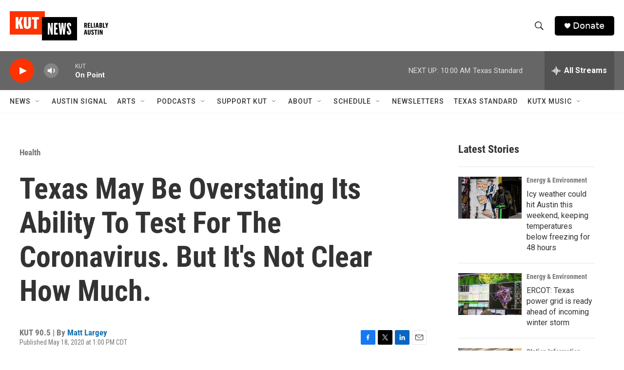

--- FILE ---
content_type: text/html; charset=utf-8
request_url: https://www.google.com/recaptcha/api2/aframe
body_size: 269
content:
<!DOCTYPE HTML><html><head><meta http-equiv="content-type" content="text/html; charset=UTF-8"></head><body><script nonce="MX6GpQYl3_EZeMQtJFi93A">/** Anti-fraud and anti-abuse applications only. See google.com/recaptcha */ try{var clients={'sodar':'https://pagead2.googlesyndication.com/pagead/sodar?'};window.addEventListener("message",function(a){try{if(a.source===window.parent){var b=JSON.parse(a.data);var c=clients[b['id']];if(c){var d=document.createElement('img');d.src=c+b['params']+'&rc='+(localStorage.getItem("rc::a")?sessionStorage.getItem("rc::b"):"");window.document.body.appendChild(d);sessionStorage.setItem("rc::e",parseInt(sessionStorage.getItem("rc::e")||0)+1);localStorage.setItem("rc::h",'1769008214955');}}}catch(b){}});window.parent.postMessage("_grecaptcha_ready", "*");}catch(b){}</script></body></html>